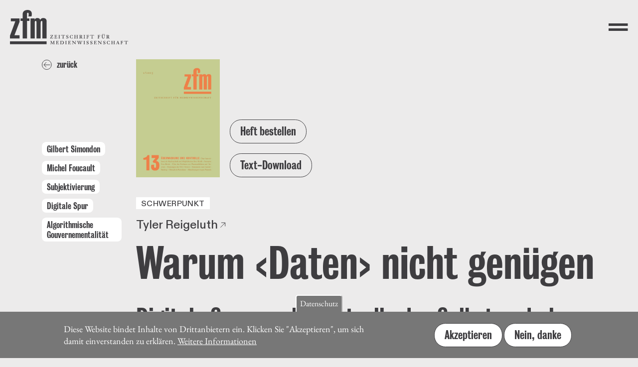

--- FILE ---
content_type: text/css
request_url: https://fastly-cloud.typenetwork.com/projects/6284/fontface.css?639c20a5
body_size: 261
content:
/* This CSS resource incorporates links to font software which is the
   valuable copyrighted property of Type Network, Inc. and/or their
   suppliers. You may not attempt to copy, install, redistribute,
   convert, modify or reverse engineer this font software. Please
   contact Type Network with any questions: www.typenetwork.com */

  
@font-face {
font-family: "Bureau Grot CE Cond Med";
font-weight: normal; 
font-style: normal; 
font-display: swap; 


src: url("//fastly-cloud.typenetwork.com/projects/6284/1b66_vdef_e29bf09b24_7cb5.woff2?ddc0ee1b29f22d0bf691ca97fc73962a4cad3c8e") format("woff2"),
     url("//fastly-cloud.typenetwork.com/projects/6284/1b66_vdef_e29bf09b24_7cb5.woff?ddc0ee1b29f22d0bf691ca97fc73962a4cad3c8e") format("woff");

}
